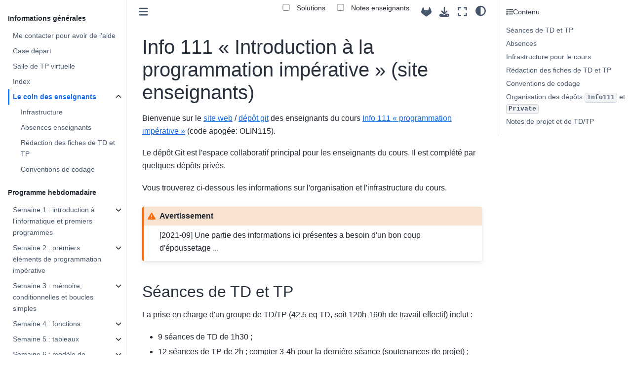

--- FILE ---
content_type: text/html
request_url: https://nicolas.thiery.name/Enseignement/Info111/README.html
body_size: 12788
content:

<!DOCTYPE html>


<html lang="fr" data-content_root="./" >

  <head>
    <meta charset="utf-8" />
    <meta name="viewport" content="width=device-width, initial-scale=1.0" /><meta name="viewport" content="width=device-width, initial-scale=1" />

    <title>Info 111 « Introduction à la programmation impérative » (site enseignants) &#8212; Introduction à la Programmation Impérative</title>
  
  
  
  <script data-cfasync="false">
    document.documentElement.dataset.mode = localStorage.getItem("mode") || "";
    document.documentElement.dataset.theme = localStorage.getItem("theme") || "";
  </script>
  
  <!-- Loaded before other Sphinx assets -->
  <link href="_static/styles/theme.css?digest=dfe6caa3a7d634c4db9b" rel="stylesheet" />
<link href="_static/styles/bootstrap.css?digest=dfe6caa3a7d634c4db9b" rel="stylesheet" />
<link href="_static/styles/pydata-sphinx-theme.css?digest=dfe6caa3a7d634c4db9b" rel="stylesheet" />

  
  <link href="_static/vendor/fontawesome/6.5.2/css/all.min.css?digest=dfe6caa3a7d634c4db9b" rel="stylesheet" />
  <link rel="preload" as="font" type="font/woff2" crossorigin href="_static/vendor/fontawesome/6.5.2/webfonts/fa-solid-900.woff2" />
<link rel="preload" as="font" type="font/woff2" crossorigin href="_static/vendor/fontawesome/6.5.2/webfonts/fa-brands-400.woff2" />
<link rel="preload" as="font" type="font/woff2" crossorigin href="_static/vendor/fontawesome/6.5.2/webfonts/fa-regular-400.woff2" />

    <link rel="stylesheet" type="text/css" href="_static/pygments.css?v=03e43079" />
    <link rel="stylesheet" type="text/css" href="_static/styles/sphinx-book-theme.css?v=eba8b062" />
    <link rel="stylesheet" type="text/css" href="_static/togglebutton.css?v=13237357" />
    <link rel="stylesheet" type="text/css" href="_static/copybutton.css?v=76b2166b" />
    <link rel="stylesheet" type="text/css" href="_static/mystnb.8ecb98da25f57f5357bf6f572d296f466b2cfe2517ffebfabe82451661e28f02.css?v=6644e6bb" />
    <link rel="stylesheet" type="text/css" href="_static/sphinx-thebe.css?v=4fa983c6" />
    <link rel="stylesheet" type="text/css" href="_static/proof.css?v=b4b7a797" />
    <link rel="stylesheet" type="text/css" href="_static/sphinx-design.min.css?v=95c83b7e" />
    <link rel="stylesheet" type="text/css" href="_static/show-hide-solutions.css?v=bb6b642f" />
  
  <!-- Pre-loaded scripts that we'll load fully later -->
  <link rel="preload" as="script" href="_static/scripts/bootstrap.js?digest=dfe6caa3a7d634c4db9b" />
<link rel="preload" as="script" href="_static/scripts/pydata-sphinx-theme.js?digest=dfe6caa3a7d634c4db9b" />
  <script src="_static/vendor/fontawesome/6.5.2/js/all.min.js?digest=dfe6caa3a7d634c4db9b"></script>

    <script src="_static/documentation_options.js?v=72dce1d2"></script>
    <script src="_static/doctools.js?v=9a2dae69"></script>
    <script src="_static/sphinx_highlight.js?v=dc90522c"></script>
    <script src="_static/clipboard.min.js?v=a7894cd8"></script>
    <script src="_static/copybutton.js?v=f281be69"></script>
    <script src="_static/scripts/sphinx-book-theme.js?v=887ef09a"></script>
    <script>let toggleHintShow = 'Click to show';</script>
    <script>let toggleHintHide = 'Click to hide';</script>
    <script>let toggleOpenOnPrint = 'true';</script>
    <script src="_static/togglebutton.js?v=4a39c7ea"></script>
    <script src="_static/translations.js?v=041d0952"></script>
    <script>var togglebuttonSelector = '.toggle, .admonition.dropdown';</script>
    <script src="_static/design-tabs.js?v=f930bc37"></script>
    <script>const THEBE_JS_URL = "https://unpkg.com/thebe@0.8.2/lib/index.js"; const thebe_selector = ".thebe,.cell"; const thebe_selector_input = "pre"; const thebe_selector_output = ".output, .cell_output"</script>
    <script async="async" src="_static/sphinx-thebe.js?v=c100c467"></script>
    <script>var togglebuttonSelector = '.toggle, .admonition.dropdown';</script>
    <script>const THEBE_JS_URL = "https://unpkg.com/thebe@0.8.2/lib/index.js"; const thebe_selector = ".thebe,.cell"; const thebe_selector_input = "pre"; const thebe_selector_output = ".output, .cell_output"</script>
    <script>window.MathJax = {"tex": {"macros": {"SI": ["#1\\ #2", 2], "meter": "\\text{m}", "per": "/", "second": "\\text{s}", "kilogram": "\\text{kg}", "squared": "^2"}}, "options": {"processHtmlClass": "tex2jax_process|mathjax_process|math|output_area"}}</script>
    <script defer="defer" src="https://cdn.jsdelivr.net/npm/mathjax@3/es5/tex-mml-chtml.js"></script>
    <script>DOCUMENTATION_OPTIONS.pagename = 'README';</script>
    <script src="_static/jquery-3.7.1.min.js.js?v=94f7166b"></script>
    <script src="_static/show-hide-solutions.js?v=75ec7a4b"></script>
    <link rel="canonical" href="https://Nicolas.thiery.name/Enseignement/Info111/README.html" />
    <link rel="index" title="Index" href="genindex.html" />
    <link rel="search" title="Recherche" href="search.html" />
    <link rel="next" title="Infrastructure" href="infrastructure.html" />
    <link rel="prev" title="Index" href="genindex.html" />
  <meta name="viewport" content="width=device-width, initial-scale=1"/>
  <meta name="docsearch:language" content="fr"/>
  </head>
  
  
  <body data-bs-spy="scroll" data-bs-target=".bd-toc-nav" data-offset="180" data-bs-root-margin="0px 0px -60%" data-default-mode="">

  
  
  <div id="pst-skip-link" class="skip-link d-print-none"><a href="#main-content">Passer au contenu principal</a></div>
  
  <div id="pst-scroll-pixel-helper"></div>
  
  <button type="button" class="btn rounded-pill" id="pst-back-to-top">
    <i class="fa-solid fa-arrow-up"></i>Haut de page</button>

  
  <input type="checkbox"
          class="sidebar-toggle"
          id="pst-primary-sidebar-checkbox"/>
  <label class="overlay overlay-primary" for="pst-primary-sidebar-checkbox"></label>
  
  <input type="checkbox"
          class="sidebar-toggle"
          id="pst-secondary-sidebar-checkbox"/>
  <label class="overlay overlay-secondary" for="pst-secondary-sidebar-checkbox"></label>
  
  <div class="search-button__wrapper">
    <div class="search-button__overlay"></div>
    <div class="search-button__search-container">
<form class="bd-search d-flex align-items-center"
      action="search.html"
      method="get">
  <i class="fa-solid fa-magnifying-glass"></i>
  <input type="search"
         class="form-control"
         name="q"
         id="search-input"
         placeholder="Search this book..."
         aria-label="Search this book..."
         autocomplete="off"
         autocorrect="off"
         autocapitalize="off"
         spellcheck="false"/>
  <span class="search-button__kbd-shortcut"><kbd class="kbd-shortcut__modifier">Ctrl</kbd>+<kbd>K</kbd></span>
</form></div>
  </div>

  <div class="pst-async-banner-revealer d-none">
  <aside id="bd-header-version-warning" class="d-none d-print-none" aria-label="Version warning"></aside>
</div>

  
    <header class="bd-header navbar navbar-expand-lg bd-navbar d-print-none">
    </header>
  

  <div class="bd-container">
    <div class="bd-container__inner bd-page-width">
      
      
      
      <div class="bd-sidebar-primary bd-sidebar">
        

  
  <div class="sidebar-header-items sidebar-primary__section">
    
    
    
    
  </div>
  
    <div class="sidebar-primary-items__start sidebar-primary__section">
        <div class="sidebar-primary-item">

  
    
  

<a class="navbar-brand logo" href="index.html">
  
  
  
  
  
  
    <p class="title logo__title">Introduction à la Programmation Impérative</p>
  
</a></div>
        <div class="sidebar-primary-item">

 <script>
 document.write(`
   <button class="btn search-button-field search-button__button" title="Recherche" aria-label="Recherche" data-bs-placement="bottom" data-bs-toggle="tooltip">
    <i class="fa-solid fa-magnifying-glass"></i>
    <span class="search-button__default-text">Recherche</span>
    <span class="search-button__kbd-shortcut"><kbd class="kbd-shortcut__modifier">Ctrl</kbd>+<kbd class="kbd-shortcut__modifier">K</kbd></span>
   </button>
 `);
 </script></div>
        <div class="sidebar-primary-item"><nav class="bd-links bd-docs-nav" aria-label="Main">
    <div class="bd-toc-item navbar-nav active">
        
        <ul class="nav bd-sidenav bd-sidenav__home-link">
            <li class="toctree-l1">
                <a class="reference internal" href="index.html">
                    Info 111 «Programmation Impérative»
                </a>
            </li>
        </ul>
        <p aria-level="2" class="caption" role="heading"><span class="caption-text">Informations générales</span></p>
<ul class="current nav bd-sidenav">
<li class="toctree-l1"><a class="reference internal" href="contact.html">Me contacter pour avoir de l'aide</a></li>
<li class="toctree-l1"><a class="reference internal" href="ComputerLab/index.html">Case départ</a></li>
<li class="toctree-l1"><a class="reference internal" href="ComputerLab/README.html">Salle de TP virtuelle</a></li>
<li class="toctree-l1"><a class="reference internal" href="genindex.html">Index</a></li>
<li class="toctree-l1 current active has-children"><a class="current reference internal" href="#">Le coin des enseignants</a><details open="open"><summary><span class="toctree-toggle" role="presentation"><i class="fa-solid fa-chevron-down"></i></span></summary><ul>
<li class="toctree-l2"><a class="reference internal" href="infrastructure.html">Infrastructure</a></li>
<li class="toctree-l2"><a class="reference internal" href="absences.html">Absences enseignants</a></li>
<li class="toctree-l2"><a class="reference internal" href="fiches.html">Rédaction des fiches de TD et TP</a></li>
<li class="toctree-l2"><a class="reference internal" href="conventions-codage.html">Conventions de codage</a></li>
</ul>
</details></li>
</ul>
<p aria-level="2" class="caption" role="heading"><span class="caption-text">Programme hebdomadaire</span></p>
<ul class="nav bd-sidenav">
<li class="toctree-l1 has-children"><a class="reference internal" href="Semaine1/index.html">Semaine 1 : introduction à l'informatique et premiers programmes</a><details><summary><span class="toctree-toggle" role="presentation"><i class="fa-solid fa-chevron-down"></i></span></summary><ul>
<li class="toctree-l2"><a class="reference internal" href="Semaine1/cours.html">Programmation impérative (Info 111)</a></li>
<li class="toctree-l2"><a class="reference internal" href="Semaine1/TD.html">TD 1 : Notion d'algorithme</a></li>
<li class="toctree-l2"><a class="reference internal" href="Semaine1/00-prise-en-main-jupyter.html">Prise en main des carnets Jupyter</a></li>
<li class="toctree-l2"><a class="reference internal" href="Semaine1/01-prise-en-main-laby.html">Prise en main de Laby</a></li>

<li class="toctree-l2"><a class="reference internal" href="Semaine1/10-premier-exo.html">À vous de jouer!</a></li>
<li class="toctree-l2"><a class="reference internal" href="Semaine1/11-un-caillou.html">Un caillou dans la chaussure</a></li>
<li class="toctree-l2"><a class="reference internal" href="Semaine1/12-encore-un-caillou.html">Encore un caillou!</a></li>
<li class="toctree-l2"><a class="reference internal" href="Semaine1/20-on-regarde-devant-soi.html">Que c'est loin ...</a></li>
<li class="toctree-l2"><a class="reference internal" href="Semaine1/21-beaucoup-de-cailloux.html">Laby: Le couloir des cailloux</a></li>
<li class="toctree-l2"><a class="reference internal" href="Semaine1/22-en-zigzag.html">En zigzag</a></li>
<li class="toctree-l2"><a class="reference internal" href="Semaine1/23-la-spirale.html">La spirale infernale</a></li>
<li class="toctree-l2"><a class="reference internal" href="Semaine1/30-si-si-si.html">Ahhh des toiles!</a></li>
<li class="toctree-l2"><a class="reference internal" href="Semaine1/31-le-caillou-et-la-toile.html">Toiles et cailloux</a></li>
<li class="toctree-l2"><a class="reference internal" href="Semaine1/chou-chevre-loup.html">Chou chèvre loup</a></li>
<li class="toctree-l2"><a class="reference internal" href="Semaine1/25-le-zig-zag-des-cailloux.html">Laby, niveau 2d: Le Zig-Zag des cailloux</a></li>
<li class="toctree-l2"><a class="reference internal" href="Semaine1/43-compter-les-cailloux.html">Laby: Compter les cailloux</a></li>
<li class="toctree-l2"><a class="reference internal" href="Semaine1/50-les-toiles.html">Laby, niveau 4b: Par où passer ?</a></li>
<li class="toctree-l2"><a class="reference internal" href="Semaine1/53-c-est-fou.html">Laby: C'est fou!</a></li>
<li class="toctree-l2"><a class="reference internal" href="Semaine1/cruches.html">Les cruches</a></li>
</ul>
</details></li>
<li class="toctree-l1 has-children"><a class="reference internal" href="Semaine2/index.html">Semaine 2 : premiers éléments de programmation impérative</a><details><summary><span class="toctree-toggle" role="presentation"><i class="fa-solid fa-chevron-down"></i></span></summary><ul>
<li class="toctree-l2"><a class="reference internal" href="Semaine2/cours.html">Premiers éléments de programmation impérative</a></li>
<li class="toctree-l2"><a class="reference internal" href="Semaine2/TD.html">TD 2 : affectations, instructions conditionnelles</a></li>
<li class="toctree-l2"><a class="reference internal" href="Semaine2/00-jupyter-mode-edition-vs-commande.html">TP : Jupyter : mode Édition vs mode Commande</a></li>
<li class="toctree-l2"><a class="reference internal" href="Semaine2/01-valeurs-types.html">TP : valeurs et types</a></li>
<li class="toctree-l2"><a class="reference internal" href="Semaine2/02-variables.html">TP : variables et affectations</a></li>
<li class="toctree-l2"><a class="reference internal" href="Semaine2/03-entrainement.html">Exercices d'entraînement Jupylates</a></li>
<li class="toctree-l2"><a class="reference internal" href="Semaine2/04-conditions-fonctions.html">TP : conditions et premières fonctions</a></li>
<li class="toctree-l2"><a class="reference internal" href="Semaine2/05-td-exercice4.html">TP : retour sur l'exercice 4 du TD (rendu de monnaie)</a></li>
<li class="toctree-l2"><a class="reference internal" href="Semaine2/06-td-exercice5.html">TP : retour sur l'exercice 5 du TD</a></li>
</ul>
</details></li>
<li class="toctree-l1 has-children"><a class="reference internal" href="Semaine3/index.html">Semaine 3 : mémoire, conditionnelles et boucles simples</a><details><summary><span class="toctree-toggle" role="presentation"><i class="fa-solid fa-chevron-down"></i></span></summary><ul>
<li class="toctree-l2 has-children"><a class="reference internal" href="Semaine3/cours.html">Mémoire, instructions conditionnelles et itératives</a><details><summary><span class="toctree-toggle" role="presentation"><i class="fa-solid fa-chevron-down"></i></span></summary><ul>
<li class="toctree-l3"><a class="reference internal" href="Semaine3/cours-memoire.html">Mémoire et variables</a></li>
<li class="toctree-l3"><a class="reference internal" href="Semaine3/cours-types-entiers.html">Les types entiers en C++</a></li>
<li class="toctree-l3"><a class="reference internal" href="Semaine3/cours-conditionnelles-enchainees.html">Les instructions conditionnelles enchaînées</a></li>
<li class="toctree-l3"><a class="reference internal" href="Semaine3/cours-instructions-iteratives.html">Les instructions itératives</a></li>
<li class="toctree-l3"><a class="reference internal" href="Semaine3/cours-conditionnelles-erreurs-classiques.html">Conditionnelles : erreurs classiques</a></li>
</ul>
</details></li>
<li class="toctree-l2"><a class="reference internal" href="Semaine3/TD.html">TD 3 : Structures de contrôles: instructions conditionnelles, boucles simples</a></li>
<li class="toctree-l2"><a class="reference internal" href="Semaine3/00-jupyter-noyau.html">TP : Jupyter : le noyau</a></li>
<li class="toctree-l2"><a class="reference internal" href="Semaine3/01-entra%C3%AEnement.html">Exercices d'entraînement Jupylates</a></li>
<li class="toctree-l2"><a class="reference internal" href="Semaine3/03-affichage.html">TP : prélude : affichages</a></li>
<li class="toctree-l2"><a class="reference internal" href="Semaine3/05-boucles-while.html">TP : les boucles <code class="docutils literal notranslate"><span class="pre">while</span></code></a></li>
<li class="toctree-l2"><a class="reference internal" href="Semaine3/06-boucles-for.html">TP : les boucles <code class="docutils literal notranslate"><span class="pre">for</span></code></a></li>
<li class="toctree-l2"><a class="reference internal" href="Semaine3/07-dessins-geometriques.html">TP : dessins géométriques ♣</a></li>
<li class="toctree-l2"><a class="reference internal" href="Semaine3/08-nombres-premiers-dates.html">TP : nombres premiers et dates ♣</a></li>
</ul>
</details></li>
<li class="toctree-l1 has-children"><a class="reference internal" href="Semaine4/index.html">Semaine 4 : fonctions</a><details><summary><span class="toctree-toggle" role="presentation"><i class="fa-solid fa-chevron-down"></i></span></summary><ul>
<li class="toctree-l2"><a class="reference internal" href="Semaine4/cours.html">Fonctions</a></li>
<li class="toctree-l2"><a class="reference internal" href="Semaine4/TD.html">TD 4 : Des fonctions, des tests et de la documentation</a></li>
<li class="toctree-l2"><a class="reference internal" href="Semaine4/00-jupyter-les-types-de-cellules.html">TP : Jupyter : les deux types de cellules</a></li>
<li class="toctree-l2"><a class="reference internal" href="Semaine4/01-fonctions.html">TP : premières fonctions</a></li>
<li class="toctree-l2"><a class="reference internal" href="Semaine4/02-exponentielle1.html">TP : implanter la fonction exponentielle (1/5)</a></li>
<li class="toctree-l2"><a class="reference internal" href="Semaine4/02-exponentielle2.html">TP : implanter la fonction exponentielle (2/5)</a></li>
<li class="toctree-l2"><a class="reference internal" href="Semaine4/02-exponentielle3.html">TP : implanter la fonction exponentielle (3/5)</a></li>
<li class="toctree-l2"><a class="reference internal" href="Semaine4/02-exponentielle4.html">TP : implanter la fonction exponentielle (4/5)</a></li>
<li class="toctree-l2"><a class="reference internal" href="Semaine4/02-exponentielle5.html">TP : implanter la fonction exponentielle (5/5)</a></li>
<li class="toctree-l2"><a class="reference internal" href="Semaine4/03-point-de-chute.html">TP : Point de Chute ♣</a></li>
<li class="toctree-l2"><a class="reference internal" href="Semaine4/04-sinus-cosinus.html">TP : Implanter les fonctions sinus et cosinus ♣</a></li>
</ul>
</details></li>
<li class="toctree-l1 has-children"><a class="reference internal" href="Semaine5/index.html">Semaine 5 : tableaux</a><details><summary><span class="toctree-toggle" role="presentation"><i class="fa-solid fa-chevron-down"></i></span></summary><ul>
<li class="toctree-l2"><a class="reference internal" href="Semaine5/cours.html">Tableaux, compilation, portée des variables</a></li>
<li class="toctree-l2"><a class="reference internal" href="Semaine5/cours-programmes-compiles.html">Premiers programmes compilés en C++</a></li>
<li class="toctree-l2"><a class="reference internal" href="Semaine5/cours-tableaux.html">Tableaux (introduction)</a></li>
<li class="toctree-l2"><a class="reference internal" href="Semaine5/cours-portee-des-variables.html">Portée des variables : variables locales et globales</a></li>
<li class="toctree-l2"><a class="reference internal" href="Semaine5/TD.html">TD 5 : Fonctions et tableaux</a></li>
<li class="toctree-l2"><a class="reference internal" href="Semaine5/00-jupyter-interface.html">TP : l'interface de JupyterLab</a></li>
<li class="toctree-l2"><a class="reference internal" href="Semaine5/programmes-compiles.html">TP : premiers programmes compilés en C++</a></li>
<li class="toctree-l2"><a class="reference internal" href="Semaine5/tableaux-prise-en-main.html">TP : tableaux : prise en main</a></li>
<li class="toctree-l2"><a class="reference internal" href="Semaine5/tableaux-fonctions.html">TP : tableaux : implantation de fonctions classiques</a></li>
<li class="toctree-l2"><a class="reference internal" href="Semaine5/fibonacci.html">TP : suite de Fibonacci</a></li>
<li class="toctree-l2"><a class="reference internal" href="Semaine5/tableaux-supplements.html">TP : exercices supplémentaires : tableaux, chaînes de caractères, <code class="docutils literal notranslate"><span class="pre">switch</span></code></a></li>
<li class="toctree-l2"><a class="reference internal" href="Semaine5/fractions-periodiques.html">TP : fractions unitaires et périodicité</a></li>
</ul>
</details></li>
<li class="toctree-l1 has-children"><a class="reference internal" href="Semaine6/index.html">Semaine 6 : modèle de mémoire, collections, consolidation</a><details><summary><span class="toctree-toggle" role="presentation"><i class="fa-solid fa-chevron-down"></i></span></summary><ul>
<li class="toctree-l2"><a class="reference internal" href="Semaine6/cours.html">Modèle d'exécution, collections</a></li>
<li class="toctree-l2"><a class="reference internal" href="Semaine6/cours-login.html">Exemple jouet de piratage par débordement</a></li>
<li class="toctree-l2"><a class="reference internal" href="Semaine6/cours-memoire-tableaux.html">Modèle de mémoire et tableaux</a></li>
<li class="toctree-l2"><a class="reference internal" href="Semaine6/cours-collections.html">Collections et boucle «pour tout ... dans ...»</a></li>
<li class="toctree-l2"><a class="reference internal" href="Semaine6/TD.html">TD 6 : Jeu de Yam's</a></li>

<li class="toctree-l2"><a class="reference internal" href="Semaine6/00-jupyter-jeter-sa-souris.html">TP : Jupyter : se débarrasser de sa souris</a></li>
<li class="toctree-l2"><a class="reference internal" href="Semaine6/yams.html">TP : le jeu de Yams</a></li>
<li class="toctree-l2"><a class="reference internal" href="Semaine6/laby-imbriquee.html">TP : boucles imbriquées</a></li>
</ul>
</details></li>
<li class="toctree-l1 has-children"><a class="reference internal" href="Semaine7/index.html">Semaine 7 : tableaux à deux dimensions</a><details><summary><span class="toctree-toggle" role="presentation"><i class="fa-solid fa-chevron-down"></i></span></summary><ul>
<li class="toctree-l2"><a class="reference internal" href="Semaine7/cours.html">Tableaux à deux dimensions, exceptions</a></li>
<li class="toctree-l2"><a class="reference internal" href="Semaine7/cours-tableaux2D.html">Tableaux à deux dimensions</a></li>
<li class="toctree-l2"><a class="reference internal" href="Semaine7/cours-exceptions.html">Signaler et gérer les situations exceptionnelles : les exceptions</a></li>
<li class="toctree-l2"><a class="reference internal" href="Semaine7/TD.html">TD 7 : Tableaux à deux dimensions (tableaux 2D)</a></li>
<li class="toctree-l2"><a class="reference internal" href="Semaine7/tableaux2D-prise-en-main.html">TP : tableaux 2D</a></li>
</ul>
</details></li>
<li class="toctree-l1 has-children"><a class="reference internal" href="Semaine8/index.html">Semaine 8 : fichiers et flux de données</a><details><summary><span class="toctree-toggle" role="presentation"><i class="fa-solid fa-chevron-down"></i></span></summary><ul>
<li class="toctree-l2"><a class="reference internal" href="Semaine8/cours.html">Fichiers et flux</a></li>
<li class="toctree-l2"><a class="reference internal" href="Semaine8/cours-flux.html">Notion de flux de données</a></li>
<li class="toctree-l2"><a class="reference internal" href="Semaine8/cours-fichiers.html">Fichiers, lecture, écriture</a></li>
<li class="toctree-l2"><a class="reference internal" href="Semaine8/cours-etat-fichier.html">État d'un flux</a></li>
<li class="toctree-l2"><a class="reference internal" href="Semaine8/cours-flux-chaines-de-caracteres.html">Lecture et écriture dans des chaînes de caractères</a></li>
<li class="toctree-l2"><a class="reference internal" href="Semaine8/TD.html">TD 8 : fichiers et images numériques</a></li>
<li class="toctree-l2"><a class="reference internal" href="Semaine8/00-jupyter-indentation.html">Jupyter : l'indentation</a></li>
</ul>
</details></li>
<li class="toctree-l1 has-children"><a class="reference internal" href="Semaine9/index.html">Semaine 9 : débogage, tests, projet</a><details><summary><span class="toctree-toggle" role="presentation"><i class="fa-solid fa-chevron-down"></i></span></summary><ul>
<li class="toctree-l2"><a class="reference internal" href="Semaine9/cours-debogage-et-tests.html">Débogage et Tests</a></li>
</ul>
</details></li>
<li class="toctree-l1 has-children"><a class="reference internal" href="Semaine10/index.html">Semaine 10 : modularité, compilation séparée</a><details><summary><span class="toctree-toggle" role="presentation"><i class="fa-solid fa-chevron-down"></i></span></summary><ul>
<li class="toctree-l2"><a class="reference internal" href="Semaine10/cours.html">Modularité et compilation séparée</a></li>
<li class="toctree-l2"><a class="reference internal" href="Semaine10/cours-cycle-de-vie-d-un-programme.html">Cycle de vie d'un programme</a></li>
<li class="toctree-l2"><a class="reference internal" href="Semaine10/cours-modularite.html">Modularité, compilation séparée</a></li>
<li class="toctree-l2"><a class="reference internal" href="Semaine10/cours-digressions.html">Digressions : surcharge, templates, espaces de noms, ...</a></li>
<li class="toctree-l2"><a class="reference internal" href="Semaine10/cours-conclusion.html">Conclusion</a></li>
<li class="toctree-l2"><a class="reference internal" href="Semaine10/TD.html">TD 10 : compilation séparée, graphiques</a></li>
<li class="toctree-l2"><a class="reference internal" href="Semaine10/premier-dessin.html">Premiers graphiques avec Jupyter</a></li>
</ul>
</details></li>
<li class="toctree-l1 has-children"><a class="reference internal" href="projet.html">Projet</a><details><summary><span class="toctree-toggle" role="presentation"><i class="fa-solid fa-chevron-down"></i></span></summary><ul>
<li class="toctree-l2 has-children"><a class="reference internal" href="Projet-Image/index.html">Projet : Traitement d'Images Numériques</a><details><summary><span class="toctree-toggle" role="presentation"><i class="fa-solid fa-chevron-down"></i></span></summary><ul>
<li class="toctree-l3"><a class="reference internal" href="Projet-Image/partie-0.html">Partie 0 : Conversion et visualisation des images PBM, PGM et PPM</a></li>
<li class="toctree-l3"><a class="reference internal" href="Projet-Image/partie-1.html">Partie 1 : Commençons avec les images noir et blanc</a></li>
<li class="toctree-l3"><a class="reference internal" href="Projet-Image/partie-2.html">Partie 2 : Attaquons les images en niveau de gris</a></li>
<li class="toctree-l3"><a class="reference internal" href="Projet-Image/partie-3.html">Partie 3 : Extraction de contours</a></li>
<li class="toctree-l3"><a class="reference internal" href="Projet-Image/partie-4.html">Partie 4 : Vers une bibliothèque de traitement d'images</a></li>
<li class="toctree-l3"><a class="reference internal" href="Projet-Image/partie-5.html">Partie 5 : Abordons maintenant les images en couleurs</a></li>
<li class="toctree-l3"><a class="reference internal" href="Projet-Image/partie-6.html">Partie 6 : Segmentation en régions par la méthode du super pixel</a></li>
<li class="toctree-l3"><a class="reference internal" href="Projet-Image/rapport.html">Rapport de projet Image</a></li>
<li class="toctree-l3"><a class="reference internal" href="Projet-Image/bareme.html">Barème</a></li>
</ul>
</details></li>
<li class="toctree-l2"><a class="reference internal" href="collaboration.html">Travail en binôme</a></li>
</ul>
</details></li>
<li class="toctree-l1"><a class="reference internal" href="Entrainement/index.html">Exercices d'entraînement «Jupylates»</a></li>
</ul>
<p aria-level="2" class="caption" role="heading"><span class="caption-text">Documents</span></p>
<ul class="nav bd-sidenav">
<li class="toctree-l1 has-children"><a class="reference internal" href="Private/2024-2025/ExamenMiSemestre/index.html">Examen mi-semestre 2024-2025</a><details><summary><span class="toctree-toggle" role="presentation"><i class="fa-solid fa-chevron-down"></i></span></summary><ul>
<li class="toctree-l2"><a class="reference internal" href="Private/Exercices/vector1D-int-cours.html">Exercice 1</a></li>
<li class="toctree-l2"><a class="reference internal" href="Private/Exercices/function-simple-distance-euclidienne.html">Exercice 2</a></li>
<li class="toctree-l2"><a class="reference internal" href="Private/Exercices/triangulaire.html">Exercice 3</a></li>
<li class="toctree-l2"><a class="reference internal" href="Private/Exercices/suite-conway.html">Problème</a></li>
</ul>
</details></li>
<li class="toctree-l1 has-children"><a class="reference internal" href="Private/2024-2025/Examen/index.html">Examen 2024-2025</a><details><summary><span class="toctree-toggle" role="presentation"><i class="fa-solid fa-chevron-down"></i></span></summary><ul>
<li class="toctree-l2"><a class="reference internal" href="Private/Exercices/pile4.html">Exercice 2</a></li>
</ul>
</details></li>
<li class="toctree-l1 has-children"><a class="reference internal" href="Private/2025-2026/ExamenMiSemestre/index.html">Examen MiSemestre 2025-2026</a><details><summary><span class="toctree-toggle" role="presentation"><i class="fa-solid fa-chevron-down"></i></span></summary><ul>
<li class="toctree-l2"><a class="reference internal" href="Private/Exercices/function-simple-aire-pile.html">Exercice 1</a></li>
<li class="toctree-l2"><a class="reference internal" href="Private/Exercices/loop-for-while-condition.html">Exercice 2</a></li>
<li class="toctree-l2"><a class="reference internal" href="Private/Exercices/bataille-fluviale.html">Problème</a></li>
</ul>
</details></li>
<li class="toctree-l1 has-children"><a class="reference internal" href="Private/2025-2026/Examen/index.html">Examen 2025-2026</a><details><summary><span class="toctree-toggle" role="presentation"><i class="fa-solid fa-chevron-down"></i></span></summary><ul>
<li class="toctree-l2"><a class="reference internal" href="Private/Exercices/cours-affiche-renvoie.html">Exercice 1: Cours</a></li>
<li class="toctree-l2"><a class="reference internal" href="Private/Exercices/pile3.html">Exercice 2: Modèle mémoire: pile et tas</a></li>
<li class="toctree-l2"><a class="reference internal" href="Private/Exercices/javanais.html">Exercice 3: Parlons Javanais...</a></li>
<li class="toctree-l2"><a class="reference internal" href="Private/Exercices/tableaux2D-jeu-de-la-vie.html">Problème: Le jeu de la vie</a></li>
</ul>
</details></li>
<li class="toctree-l1"><a class="reference internal" href="fiche-resume.html">Résumé de la syntaxe de base C++</a></li>
<li class="toctree-l1"><a class="reference internal" href="fiche-resume-python.html">Résumé de la syntaxe de base Python</a></li>
</ul>

    </div>
</nav></div>
    </div>
  
  
  <div class="sidebar-primary-items__end sidebar-primary__section">
  </div>
  
  <div id="rtd-footer-container"></div>


      </div>
      
      <main id="main-content" class="bd-main" role="main">
        
        

<div class="sbt-scroll-pixel-helper"></div>

          <div class="bd-content">
            <div class="bd-article-container">
              
              <div class="bd-header-article d-print-none">
<div class="header-article-items header-article__inner">
  
    <div class="header-article-items__start">
      
        <div class="header-article-item"><button class="sidebar-toggle primary-toggle btn btn-sm" title="Toggle primary sidebar" data-bs-placement="bottom" data-bs-toggle="tooltip">
  <span class="fa-solid fa-bars"></span>
</button></div>
      
    </div>
  
  
    <div class="header-article-items__end">
      
        <div class="header-article-item">

<div class="article-header-buttons">





<div class="dropdown dropdown-source-buttons">
  <button class="btn dropdown-toggle" type="button" data-bs-toggle="dropdown" aria-expanded="false" aria-label="Source repositories">
    <i class="fab fa-gitlab"></i>
  </button>
  <ul class="dropdown-menu">
      
      
      
      <li><a href="https://gitlab.dsi.universite-paris-saclay.fr/Info111/Info111" target="_blank"
   class="btn btn-sm btn-source-repository-button dropdown-item"
   title="Dépôt source"
   data-bs-placement="left" data-bs-toggle="tooltip"
>
  

<span class="btn__icon-container">
  <i class="fab fa-gitlab"></i>
  </span>
<span class="btn__text-container">Repository</span>
</a>
</li>
      
      
      
      
      <li><a href="https://gitlab.dsi.universite-paris-saclay.fr/Info111/Info111/-/edit/master/README.md" target="_blank"
   class="btn btn-sm btn-source-edit-button dropdown-item"
   title="Suggest edit"
   data-bs-placement="left" data-bs-toggle="tooltip"
>
  

<span class="btn__icon-container">
  <i class="fas fa-pencil-alt"></i>
  </span>
<span class="btn__text-container">Suggest edit</span>
</a>
</li>
      
  </ul>
</div>






<div class="dropdown dropdown-download-buttons">
  <button class="btn dropdown-toggle" type="button" data-bs-toggle="dropdown" aria-expanded="false" aria-label="Téléchargez cette page">
    <i class="fas fa-download"></i>
  </button>
  <ul class="dropdown-menu">
      
      
      
      <li><a href="_sources/README.md" target="_blank"
   class="btn btn-sm btn-download-source-button dropdown-item"
   title="Télécharger le fichier source"
   data-bs-placement="left" data-bs-toggle="tooltip"
>
  

<span class="btn__icon-container">
  <i class="fas fa-file"></i>
  </span>
<span class="btn__text-container">.md</span>
</a>
</li>
      
      
      
      
      <li>
<button onclick="window.print()"
  class="btn btn-sm btn-download-pdf-button dropdown-item"
  title="Imprimer au format PDF"
  data-bs-placement="left" data-bs-toggle="tooltip"
>
  

<span class="btn__icon-container">
  <i class="fas fa-file-pdf"></i>
  </span>
<span class="btn__text-container">.pdf</span>
</button>
</li>
      
  </ul>
</div>




<button onclick="toggleFullScreen()"
  class="btn btn-sm btn-fullscreen-button"
  title="Mode plein écran"
  data-bs-placement="bottom" data-bs-toggle="tooltip"
>
  

<span class="btn__icon-container">
  <i class="fas fa-expand"></i>
  </span>

</button>



<script>
document.write(`
  <button class="btn btn-sm nav-link pst-navbar-icon theme-switch-button" title="clair/sombre" aria-label="clair/sombre" data-bs-placement="bottom" data-bs-toggle="tooltip">
    <i class="theme-switch fa-solid fa-sun fa-lg" data-mode="light"></i>
    <i class="theme-switch fa-solid fa-moon fa-lg" data-mode="dark"></i>
    <i class="theme-switch fa-solid fa-circle-half-stroke fa-lg" data-mode="auto"></i>
  </button>
`);
</script>


<script>
document.write(`
  <button class="btn btn-sm pst-navbar-icon search-button search-button__button" title="Recherche" aria-label="Recherche" data-bs-placement="bottom" data-bs-toggle="tooltip">
    <i class="fa-solid fa-magnifying-glass fa-lg"></i>
  </button>
`);
</script>
<button class="sidebar-toggle secondary-toggle btn btn-sm" title="Toggle secondary sidebar" data-bs-placement="bottom" data-bs-toggle="tooltip">
    <span class="fa-solid fa-list"></span>
</button>
</div></div>
      
    </div>
  
</div>
</div>
              
              

<div id="jb-print-docs-body" class="onlyprint">
    <h1>Info 111 « Introduction à la programmation impérative » (site enseignants)</h1>
    <!-- Table of contents -->
    <div id="print-main-content">
        <div id="jb-print-toc">
            
            <div>
                <h2> Contenu </h2>
            </div>
            <nav aria-label="Page">
                <ul class="visible nav section-nav flex-column">
<li class="toc-h2 nav-item toc-entry"><a class="reference internal nav-link" href="#seances-de-td-et-tp">Séances de TD et TP</a></li>
<li class="toc-h2 nav-item toc-entry"><a class="reference internal nav-link" href="#absences"><span class="xref myst">Absences</span></a></li>
<li class="toc-h2 nav-item toc-entry"><a class="reference internal nav-link" href="#infrastructure-pour-le-cours"><span class="xref myst">Infrastructure pour le cours</span></a></li>
<li class="toc-h2 nav-item toc-entry"><a class="reference internal nav-link" href="#redaction-des-fiches-de-td-et-tp"><span class="xref myst">Rédaction des fiches de TD et TP</span></a></li>
<li class="toc-h2 nav-item toc-entry"><a class="reference internal nav-link" href="#conventions-de-codage"><span class="xref myst">Conventions de codage</span></a></li>
<li class="toc-h2 nav-item toc-entry"><a class="reference internal nav-link" href="#organisation-des-depots-info111-et-private">Organisation des dépôts <code class="docutils literal notranslate"><span class="pre">Info111</span></code> et <code class="docutils literal notranslate"><span class="pre">Private</span></code></a></li>
<li class="toc-h2 nav-item toc-entry"><a class="reference internal nav-link" href="#notes-de-projet-et-de-td-tp">Notes de projet et de TD/TP</a></li>
</ul>
            </nav>
        </div>
    </div>
</div>

              
                
<div id="searchbox"></div>
                <article class="bd-article">
                  
  <section class="tex2jax_ignore mathjax_ignore" id="info-111-introduction-a-la-programmation-imperative-site-enseignants">
<h1>Info 111 « Introduction à la programmation impérative » (site enseignants)<a class="headerlink" href="#info-111-introduction-a-la-programmation-imperative-site-enseignants" title="Lien vers cette rubrique">#</a></h1>
<p>Bienvenue sur le
<a class="reference external" href="http://nicolas.thiery.name/Enseignement/Info111/Enseignants">site web</a> /
<a class="reference external" href="https://gitlab.dsi.universite-paris-saclay.fr/Info111/Info111">dépôt git</a>
des enseignants du cours
<a class="reference external" href="http://nicolas.thiery.name/Enseignement/Info111/">Info 111 « programmation impérative »</a>
(code apogée: OLIN115).</p>
<p>Le dépôt Git est l'espace collaboratif principal pour les enseignants
du cours. Il est complété par quelques dépôts privés.</p>
<p>Vous trouverez ci-dessous les informations sur l'organisation et
l'infrastructure du cours.</p>
<div class="admonition warning">
<p class="admonition-title">Avertissement</p>
<p>[2021-09] Une partie des informations ici présentes a besoin d'un bon
coup d'époussetage ...</p>
</div>
<section id="seances-de-td-et-tp">
<h2>Séances de TD et TP<a class="headerlink" href="#seances-de-td-et-tp" title="Lien vers cette rubrique">#</a></h2>
<p>La prise en charge d'un groupe de TD/TP (42.5 eq TD, soit 120h-160h de
travail effectif) inclut :</p>
<ul class="simple">
<li><p>9 séances de TD de 1h30 ;</p></li>
<li><p>12 séances de TP de 2h ; compter 3-4h pour la dernière séance
(soutenances de projet) ;</p></li>
<li><p>participer au <a class="reference internal" href="fiches.html"><span class="std std-doc">renouvellement des fiches de TD/TP</span></a> ;</p></li>
<li><p>participer à la préparation du projet, la rédaction de nouveaux
exercices PL ; amélioration du site web, contribution à laby-jupyter,
... Voir répartition des tâches ci-dessous ;</p></li>
<li><p>participer à la préparation, la surveillance et la correction de
l'examen mi-semestre, de l'examen finale ou de l'examen de deuxième session ;</p></li>
<li><p>assister à au moins un des amphis.</p></li>
</ul>
<p>Sauf exception, les séances de TD et TP ont lieu la même journée,
les deux étant typiquement regroupées le matin (8:45-10:15, 10:30-12:30).
Le sujet de TP est usuellement dans la continuité du sujet de TD,
ce qui donne de la souplesse. Par exemple, si la salle de TP est
disponible, il est envisageable d'envoyer en TP les élèves ayant fini
le TD en avance.</p>
<!-- ## [Équipe, répartition des groupes et tâches](https://gitlab.u-psud.fr/Info111/Private/blob/master/2019-2020/Equipe.md) -->
<!--## [Équipe 2022-2023, répartition des groupes et tâches](https://codimd.math.cnrs.fr/5cozUJMZRTqeJFCUoXUipA?edit#)-->
</section>
<section id="absences">
<h2><a class="reference internal" href="absences.html"><span class="std std-doc">Absences</span></a><a class="headerlink" href="#absences" title="Lien vers cette rubrique">#</a></h2>
</section>
<section id="infrastructure-pour-le-cours">
<h2><a class="reference internal" href="infrastructure.html"><span class="std std-doc">Infrastructure pour le cours</span></a><a class="headerlink" href="#infrastructure-pour-le-cours" title="Lien vers cette rubrique">#</a></h2>
</section>
<section id="redaction-des-fiches-de-td-et-tp">
<h2><a class="reference internal" href="fiches.html"><span class="std std-doc">Rédaction des fiches de TD et TP</span></a><a class="headerlink" href="#redaction-des-fiches-de-td-et-tp" title="Lien vers cette rubrique">#</a></h2>
</section>
<section id="conventions-de-codage">
<h2><a class="reference internal" href="conventions-codage.html"><span class="std std-doc">Conventions de codage</span></a><a class="headerlink" href="#conventions-de-codage" title="Lien vers cette rubrique">#</a></h2>
</section>
<section id="organisation-des-depots-info111-et-private">
<h2>Organisation des dépôts <code class="docutils literal notranslate"><span class="pre">Info111</span></code> et <code class="docutils literal notranslate"><span class="pre">Private</span></code><a class="headerlink" href="#organisation-des-depots-info111-et-private" title="Lien vers cette rubrique">#</a></h2>
<ul>
<li><p><a class="reference external" href="https://gitlab.dsi.universite-paris-saclay.fr/Info111/Info111"><code class="docutils literal notranslate"><span class="pre">Info111</span></code></a> :
matériel pédagogique public: cours, td, tp; informations pour les étudiants ;</p></li>
<li><p><a class="reference external" href="https://gitlab.dsi.universite-paris-saclay.fr/Info111/Private/"><code class="docutils literal notranslate"><span class="pre">Private</span></code></a>
matériel pédagogique et autres documents privés (sujets de projet,
d'examen, ...), forum de discussion ;</p></li>
<li><p><code class="docutils literal notranslate"><span class="pre">Info111/Semaine*/</span></code>: les cours et sujets de TD et TP de chaque semaine.</p>
<p>Ces fiches sont conçues pour être à tiroir pour permettre à chaque
étudiant de trouver à manger selon son niveau. Le principe est donc
de focaliser chaque séance sur la fiche du jour. Bien sûr on peut
répondre aux questions sur les fiches précédentes, mais on ne
cherche pas à les finir.</p>
<p>Les fiches peuvent être consultées sur la page web, avec solutions
et notes pour les enseignants cachées ou non:</p>
<ul class="simple">
<li><p><a class="reference external" href="http://nicolas.thiery.name/Enseignement/Info111/Semaine1/">http://nicolas.thiery.name/Enseignement/Info111/Semaine1/</a></p></li>
</ul>
</li>
<li><p><code class="docutils literal notranslate"><span class="pre">Private/Projet-*/</span></code> : les sujets de projet ;</p></li>
<li><p><code class="docutils literal notranslate"><span class="pre">Private/Exercices/</span></code> : une base d'exercices pour les contrôles et examens ;</p></li>
<li><p><code class="docutils literal notranslate"><span class="pre">Private/2022-2023/ExamenMiSemestre/</span></code>, <code class="docutils literal notranslate"><span class="pre">Private/2022-2023/Examen/</span></code> :
les sujets de partiel, examen, ...</p></li>
<li><p><a class="reference internal" href="#Pedagogie"><span class="xref myst"><code class="docutils literal notranslate"><span class="pre">Info111/Pedagogie/</span></code></span></a> : notes sur les discussions pédagogiques ;</p></li>
<li><p><code class="docutils literal notranslate"><span class="pre">Private/2013-2014/</span></code>, ... : archives des années précédentes ou
documents pédagogiques d'autres formations ;</p></li>
<li><p><code class="docutils literal notranslate"><span class="pre">_build</span></code> : répertoire où sont fabriqués les fichiers à mettre sur la
page web.</p></li>
</ul>
</section>
<section id="notes-de-projet-et-de-td-tp">
<h2>Notes de projet et de TD/TP<a class="headerlink" href="#notes-de-projet-et-de-td-tp" title="Lien vers cette rubrique">#</a></h2>
<p>La saisie des notes de projet et de TD/TP se fait sur eCampus.
Vous pouvez partir du <a class="reference download internal" download="" href="_downloads/6b4556fb9598a7e9a9354684dc8060af/modele.ods"><span class="xref download myst">modèle fourni</span></a>.
Les adresses électroniques sont fabriquées automatiquement à partir
des prénom et nom ; comme elles servent de clé d'identification,
il faudra ajuster manuellement quelques unes d'entre elles.</p>
<p>Il ne restera plus qu'à exporter en CSV les deux pages correspondant
aux deux projets, à supprimer les premières lignes définissant le barème,
puis à importer le tout dans eCampus :
<a class="reference external" href="https://ecampus.paris-saclay.fr/grade/import/csv/index.php?id=116066"><code class="docutils literal notranslate"><span class="pre">Espace</span> <span class="pre">de</span> <span class="pre">cours</span> <span class="pre">-&gt;</span> <span class="pre">Tableau</span> <span class="pre">de</span> <span class="pre">bord</span> <span class="pre">-&gt;</span> <span class="pre">Carnet</span> <span class="pre">de</span> <span class="pre">Notes</span> <span class="pre">-&gt;</span> <span class="pre">Import</span> <span class="pre">-&gt;</span> <span class="pre">Import</span> <span class="pre">CSV</span></code></a>,
en alignant sur l'adresse électronique et sur les éléments de note
appropriés (projet, TD/TP).
Alternativement, vous pouvez saisir les notes à la main à partir de
<code class="docutils literal notranslate"><span class="pre">Affichage</span> <span class="pre">-&gt;</span> <span class="pre">Affichage</span> <span class="pre">simplifié</span> <span class="pre">-&gt;</span> <span class="pre">Sélectionner</span> <span class="pre">un</span> <span class="pre">élément</span> <span class="pre">d'évaluation</span></code>.</p>
<p>Note : vous pouvez obtenir la liste des étudiants de votre groupe
à partir de la <a class="reference external" href="https://ecampus.paris-saclay.fr/user/index.php?id=115420">liste des participants de l'espace du cours
MPI</a>, en
rajoutant les filtres groupe de TD XXX et <code class="docutils literal notranslate"><span class="pre">Rôle:</span> <span class="pre">étudiant</span></code>. Il y aura
des photos pour quelques-uns d'entre eux. Vous pouvez ensuite exporter
cette liste en une fiche vierge avec nom, prénom, email des
étudiants avec <code class="docutils literal notranslate"><span class="pre">Choisir</span> <span class="pre">-&gt;</span> <span class="pre">Télécharger</span></code> tout en bas de page.</p>
<p>La note de TD/TP est à votre libre appréciation. Vous pouvez tenir
compte de la présence, de la participation, d'éventuels exercices
rendus. En gros :</p>
<div class="highlight-none notranslate"><div class="highlight"><pre><span></span>0: jamais venu
5: venu épisodiquement
10: présent régulier mou
15: présent et actif
20: au taquet
</pre></div>
</div>
<p>Pour ma part (Nicolas), je profite des soutenances (où j'ai les
étudiants et leurs noms simultanément sous les yeux) pour mettre un
commentaire sur l'engagement de chacun d'entre eux en TD/TP, que je
traduis ensuite en note de TD/TP en tenant compte des autres éléments
(présence, dépôts réguliers, ...).</p>
<p>Vous pouvez aussi accéder au rendu TP de vos étudiants sur GitLab.
Cela peut se faire en vous rendant sur la page GitLab d'un devoir pour
un groupe donné. Voici par exemple l'adresse du devoir Semaine1 pour
le groupe MI1 :
<a class="reference external" href="https://gitlab.dsi.universite-paris-saclay.fr/Info111/2022-2023/MI1/Semaine1">https://gitlab.dsi.universite-paris-saclay.fr/Info111/2022-2023/MI1/Semaine1</a></p>
<p>En cliquant sur « fork » en haut à droite, on peut voir tous les dépôts
étudiants correspondants à ce devoir. Par ailleurs, chaque étudiant
a une page GitLab où vous pouvez voir ses projets auxquels vous avez accès.
Le lien est de la forme :
<a class="reference external" href="https://gitlab.dsi.universite-paris-saclay.fr/viviane.pons">https://gitlab.dsi.universite-paris-saclay.fr/viviane.pons</a>
(remplacez par l'identifiant prenom.nom de votre étudiant dans
l'URL). Cela permet d'avoir une vue d'ensemble des dépôts de
l'étudiant. Si vous cliquez sur le dépot d'une semaine donnée, vous
verrez s'afficher le score de correction automatique. En cliquant sur
le score, vous pourrez explorer les carnets des étudiants, après
exécution et correction automatique.</p>
<p>Pour pouvoir exécuter les devoirs de vos étudiants, vous pouvez récupérer
l'ensemble des dépots d'une semaine donnée pour un groupe donné avec la
commande :</p>
<div class="highlight-shell notranslate"><div class="highlight"><pre><span></span>$<span class="w"> </span>info-111<span class="w"> </span>collect<span class="w"> </span>Semaine1<span class="w"> </span>MI1
</pre></div>
</div>
<p>(soit depuis votre machine si vous avez installé l'environnement de travail,
soit depuis le serveur JupyterHub).</p>
<p>Pour avoir une vue d'ensemble des scores des étudiants sur tous les
TP, vous pouvez suivre les instructions suivantes :</p>
<ul class="simple">
<li><p>connectez-vous à JupyterHub via la <a class="reference internal" href="ComputerLab/index.html"><span class="doc std std-doc">case départ</span></a></p></li>
<li><p>ouvrez un carnet Python</p></li>
<li><p>exécutez les commandes suivantes, après avoir ajusté le nom de votre
groupe :</p></li>
</ul>
<div class="admonition warning">
<p class="admonition-title">Avertissement</p>
<p>Né</p>
<div class="highlight-python notranslate"><div class="highlight"><pre><span></span><span class="n">student_group</span> <span class="o">=</span> <span class="s2">&quot;MI3&quot;</span>

<span class="kn">import</span><span class="w"> </span><span class="nn">os</span>
<span class="n">os</span><span class="o">.</span><span class="n">environ</span><span class="p">[</span><span class="s1">&#39;LANG&#39;</span><span class="p">]</span> <span class="o">=</span> <span class="s1">&#39;fr_FR.UTF-8&#39;</span>
<span class="kn">from</span><span class="w"> </span><span class="nn">ComputerLab.course</span><span class="w"> </span><span class="kn">import</span> <span class="n">course</span>
<span class="kn">import</span><span class="w"> </span><span class="nn">pandas</span><span class="w"> </span><span class="k">as</span><span class="w"> </span><span class="nn">pd</span>
<span class="n">course</span><span class="o">.</span><span class="n">forge</span><span class="o">.</span><span class="n">login</span><span class="p">()</span>
<span class="n">assignments</span> <span class="o">=</span> <span class="p">[</span><span class="sa">f</span><span class="s2">&quot;Semaine</span><span class="si">{</span><span class="n">i</span><span class="si">}</span><span class="s2">&quot;</span> <span class="k">for</span> <span class="n">i</span> <span class="ow">in</span> <span class="nb">range</span><span class="p">(</span><span class="mi">1</span><span class="p">,</span> <span class="mi">11</span><span class="p">)]</span>
<span class="n">dfs</span> <span class="o">=</span> <span class="p">{</span>
    <span class="n">a</span><span class="p">:</span> <span class="n">course</span><span class="o">.</span><span class="n">collect_scores</span><span class="p">(</span><span class="n">a</span><span class="p">,</span> <span class="n">student_group</span><span class="o">=</span><span class="n">student_group</span><span class="p">)</span>
    <span class="k">for</span> <span class="n">a</span> <span class="ow">in</span> <span class="n">assignments</span>
<span class="p">}</span>
<span class="n">df</span> <span class="o">=</span> <span class="n">pd</span><span class="o">.</span><span class="n">concat</span><span class="p">(</span><span class="n">dfs</span><span class="o">.</span><span class="n">values</span><span class="p">())</span>

<span class="n">summary</span> <span class="o">=</span> <span class="n">df</span><span class="o">.</span><span class="n">groupby</span><span class="p">([</span><span class="s2">&quot;student&quot;</span><span class="p">,</span> <span class="s2">&quot;assignment&quot;</span><span class="p">])[[</span><span class="s2">&quot;auto_score&quot;</span><span class="p">,</span> <span class="s2">&quot;max_auto_score&quot;</span><span class="p">]]</span><span class="o">.</span><span class="n">sum</span><span class="p">()</span>

<span class="k">def</span><span class="w"> </span><span class="nf">score</span><span class="p">(</span><span class="n">row</span><span class="p">):</span>
    <span class="n">auto_score</span> <span class="o">=</span> <span class="n">row</span><span class="p">[</span><span class="s2">&quot;auto_score&quot;</span><span class="p">]</span>
    <span class="n">max_auto_score</span> <span class="o">=</span> <span class="n">row</span><span class="p">[</span><span class="s2">&quot;max_auto_score&quot;</span><span class="p">]</span>
    <span class="k">if</span> <span class="n">pd</span><span class="o">.</span><span class="n">isna</span><span class="p">(</span><span class="n">max_auto_score</span><span class="p">)</span> <span class="ow">or</span> <span class="n">pd</span><span class="o">.</span><span class="n">isna</span><span class="p">(</span><span class="n">auto_score</span><span class="p">)</span> <span class="ow">or</span> <span class="n">max_auto_score</span> <span class="o">==</span> <span class="mi">0</span><span class="p">:</span>
        <span class="k">return</span> <span class="o">-</span><span class="mi">1</span>
    <span class="k">else</span><span class="p">:</span>
        <span class="k">return</span> <span class="nb">int</span><span class="p">(</span><span class="n">auto_score</span> <span class="o">/</span> <span class="n">max_auto_score</span><span class="o">*</span><span class="mi">100</span><span class="p">)</span>

<span class="n">scores</span> <span class="o">=</span> <span class="n">summary</span><span class="o">.</span><span class="n">apply</span><span class="p">(</span><span class="n">score</span><span class="p">,</span> <span class="n">axis</span><span class="o">=</span><span class="mi">1</span><span class="p">)</span><span class="c1">#.convert_dtypes()</span>
<span class="n">scores</span><span class="o">.</span><span class="n">name</span> <span class="o">=</span> <span class="s2">&quot;score&quot;</span>
<span class="n">scores</span> <span class="o">=</span> <span class="n">scores</span><span class="o">.</span><span class="n">reset_index</span><span class="p">()</span>
<span class="n">scores</span> <span class="o">=</span> <span class="n">scores</span><span class="o">.</span><span class="n">pivot</span><span class="p">(</span><span class="n">index</span><span class="o">=</span><span class="s2">&quot;student&quot;</span><span class="p">,</span> <span class="n">columns</span> <span class="o">=</span> <span class="s2">&quot;assignment&quot;</span><span class="p">,</span> <span class="n">values</span><span class="o">=</span><span class="s2">&quot;score&quot;</span><span class="p">)</span>

<span class="n">scores</span> <span class="o">=</span> <span class="n">scores</span><span class="p">[</span><span class="n">assignments</span><span class="p">]</span>

<span class="kn">from</span><span class="w"> </span><span class="nn">matplotlib.colors</span><span class="w"> </span><span class="kn">import</span> <span class="n">LinearSegmentedColormap</span>  <span class="c1"># type: ignore</span>
<span class="n">score_cmap</span> <span class="o">=</span> <span class="n">LinearSegmentedColormap</span><span class="o">.</span><span class="n">from_list</span><span class="p">(</span><span class="s2">&quot;score_cmap&quot;</span><span class="p">,</span> <span class="p">[</span><span class="s2">&quot;red&quot;</span><span class="p">,</span> <span class="s2">&quot;orange&quot;</span><span class="p">,</span> <span class="s2">&quot;green&quot;</span><span class="p">])</span>

<span class="n">scores</span><span class="o">.</span><span class="n">style</span><span class="o">.</span><span class="n">format</span><span class="p">(</span><span class="n">precision</span><span class="o">=</span><span class="mi">0</span><span class="p">)</span><span class="o">.</span><span class="n">background_gradient</span><span class="p">(</span><span class="n">cmap</span><span class="o">=</span><span class="n">score_cmap</span><span class="p">,</span> <span class="n">vmin</span><span class="o">=</span><span class="mi">0</span><span class="p">,</span> <span class="n">vmax</span><span class="o">=</span><span class="mi">100</span><span class="p">)</span>
</pre></div>
</div>
<p>Attention : la correction automatique n'est pas encore 100% robuste,
donc le tout est à prendre avec un grain de sel. Un score de -1
indique que le devoir a été déposé, mais qu'il n'y a pas eu de
correction automatique, soit parce que celle-ci a échoué, soit
parce qu'il n'y a pas de correction automatique cette semaine-là.</p>
<h2 class="rubric" id="utilitaires">Utilitaires</h2>
<p>Pour tout compiler (requiert un certain nombre de logiciels :
Jupyter Book, ...) :</p>
<div class="highlight-shell notranslate"><div class="highlight"><pre><span></span>$<span class="w"> </span>make<span class="w"> </span>web
</pre></div>
</div>
<p>Pour compiler un sujet de TD ou de projet (en principe, il devrait
suffire d'une bonne installation de LaTeX) :</p>
<div class="highlight-shell notranslate"><div class="highlight"><pre><span></span>$<span class="w"> </span>make<span class="w"> </span>Devoirs/Semaine1/TD.pdf
$<span class="w"> </span>make<span class="w"> </span>Solutions/Semaine1/TD.pdf
$<span class="w"> </span>make<span class="w"> </span>Enseignants/Semaine1/TD.pdf
</pre></div>
</div>
<p>Pour mettre à jour la page web (pour l'instant seul Nicolas a les
permissions pour le faire) :</p>
<div class="highlight-shell notranslate"><div class="highlight"><pre><span></span>$<span class="w"> </span>make<span class="w"> </span>install
</pre></div>
</div>
</div>
</section>
<div class="toctree-wrapper compound">
</div>
</section>

    <script type="text/x-thebe-config">
    {
        requestKernel: true,
        binderOptions: {
            repo: "binder-examples/jupyter-stacks-datascience",
            ref: "master",
        },
        codeMirrorConfig: {
            theme: "abcdef",
            mode: "python"
        },
        kernelOptions: {
            name: "python3",
            path: "./."
        },
        predefinedOutput: true
    }
    </script>
    <script>kernelName = 'python3'</script>

                </article>
              

              
              
              
              
                <footer class="prev-next-footer d-print-none">
                  
<div class="prev-next-area">
    <a class="left-prev"
       href="genindex.html"
       title="page précédente">
      <i class="fa-solid fa-angle-left"></i>
      <div class="prev-next-info">
        <p class="prev-next-subtitle">précédent</p>
        <p class="prev-next-title">Index</p>
      </div>
    </a>
    <a class="right-next"
       href="infrastructure.html"
       title="page suivante">
      <div class="prev-next-info">
        <p class="prev-next-subtitle">suivant</p>
        <p class="prev-next-title">Infrastructure</p>
      </div>
      <i class="fa-solid fa-angle-right"></i>
    </a>
</div>
                </footer>
              
            </div>
            
            
              
                <div class="bd-sidebar-secondary bd-toc"><div class="sidebar-secondary-items sidebar-secondary__inner">


  <div class="sidebar-secondary-item">
  <div class="page-toc tocsection onthispage">
    <i class="fa-solid fa-list"></i> Contenu
  </div>
  <nav class="bd-toc-nav page-toc">
    <ul class="visible nav section-nav flex-column">
<li class="toc-h2 nav-item toc-entry"><a class="reference internal nav-link" href="#seances-de-td-et-tp">Séances de TD et TP</a></li>
<li class="toc-h2 nav-item toc-entry"><a class="reference internal nav-link" href="#absences"><span class="xref myst">Absences</span></a></li>
<li class="toc-h2 nav-item toc-entry"><a class="reference internal nav-link" href="#infrastructure-pour-le-cours"><span class="xref myst">Infrastructure pour le cours</span></a></li>
<li class="toc-h2 nav-item toc-entry"><a class="reference internal nav-link" href="#redaction-des-fiches-de-td-et-tp"><span class="xref myst">Rédaction des fiches de TD et TP</span></a></li>
<li class="toc-h2 nav-item toc-entry"><a class="reference internal nav-link" href="#conventions-de-codage"><span class="xref myst">Conventions de codage</span></a></li>
<li class="toc-h2 nav-item toc-entry"><a class="reference internal nav-link" href="#organisation-des-depots-info111-et-private">Organisation des dépôts <code class="docutils literal notranslate"><span class="pre">Info111</span></code> et <code class="docutils literal notranslate"><span class="pre">Private</span></code></a></li>
<li class="toc-h2 nav-item toc-entry"><a class="reference internal nav-link" href="#notes-de-projet-et-de-td-tp">Notes de projet et de TD/TP</a></li>
</ul>
  </nav></div>

</div></div>
              
            
          </div>
          <footer class="bd-footer-content">
            
<div class="bd-footer-content__inner container">
  
  <div class="footer-item">
    
<p class="component-author">
Par Nicolas M. Thiéry et al.
</p>

  </div>
  
  <div class="footer-item">
    

  <p class="copyright">
    
      © Copyright 2013-2025 Licence libre Creative Commons CC-BY-SA.
      <br/>
    
  </p>

  </div>
  
  <div class="footer-item">
    
  </div>
  
  <div class="footer-item">
    
  </div>
  
</div>
          </footer>
        

      </main>
    </div>
  </div>
  
  <!-- Scripts loaded after <body> so the DOM is not blocked -->
  <script src="_static/scripts/bootstrap.js?digest=dfe6caa3a7d634c4db9b"></script>
<script src="_static/scripts/pydata-sphinx-theme.js?digest=dfe6caa3a7d634c4db9b"></script>

  <footer class="bd-footer">
  </footer>
  </body>
</html>

--- FILE ---
content_type: text/css
request_url: https://nicolas.thiery.name/Enseignement/Info111/_static/proof.css?v=b4b7a797
body_size: 793
content:
/*********************************************
* Variables *
*********************************************/
:root {
  --note-title-color: rgba(68,138,255,.1);
  --note-border-color: #007bff;
  --warning-title-color: rgba(220,53,69,.1);
  --warning-border-color: #dc3545;
  --hint-title-color: rgba(255,193,7,.2);
  --hint-border-color: #ffc107;
  --caution-title-color: rgba(253,126,20,.1);
  --caution-border-color: #fd7e14;
  --grey-title-color: rgba(204,204,204,.2);
  --grey-border-color: #ccc;
}

/*********************************************
* Main body *
*********************************************/

/* Remove content box */
div.proof p.admonition-title::before {
	content: none;
}

/*********************************************
* Proof *
*********************************************/
div#proof{
	padding: .4rem .6rem .4rem 2rem !important;
	border-color: var(--grey-border-color);
	background-color: none;
}

/*********************************************
* Theorem *
*********************************************/
div.theorem {
	border-color: var(--note-border-color);
	background-color: var(--note-title-color);
}

div.theorem p.admonition-title {
	background-color: var(--note-title-color);
}

/*********************************************
* Axiom *
*********************************************/
div.axiom {
	border-color: var(--hint-border-color);
	background-color: var(--hint-title-color);
}

div.axiom p.admonition-title {
	background-color: var(--hint-title-color);
}

/*********************************************
* Criterion *
*********************************************/
div.criterion {
	border-color: var(--caution-border-color);
	background-color: var(--caution-title-color);
}

div.criterion p.admonition-title {
	background-color: var(--caution-title-color);
}

/*********************************************
* Lemma *
*********************************************/
div.lemma {
	border-color: var(--hint-border-color);
	background-color: var(--hint-title-color);
}

div.lemma p.admonition-title {
	background-color: var(--hint-title-color);
}

/*********************************************
* Definition *
*********************************************/
div.definition {
	border-color: var(--note-border-color);
	background-color: var(--note-title-color);
}

div.definition p.admonition-title {
	background-color: var(--note-title-color);
}

/*********************************************
* Remark *
*********************************************/
div.remark {
	border-color: var(--warning-border-color);
	background-color: var(--warning-title-color);
}

div.remark p.admonition-title {
	background-color: var(--warning-title-color);
}

/*********************************************
* Conjecture *
*********************************************/
div.conjecture {
	border-color: var(--hint-border-color);
	background-color: var(--hint-title-color);
}

div.conjecture p.admonition-title {
	background-color: var(--hint-title-color);
}

/*********************************************
* Corollary *
*********************************************/
div.corollary {
	border-color: var(--caution-border-color);
	background-color: var(--caution-title-color);
}

div.corollary p.admonition-title {
	background-color: var(--caution-title-color);
}

/*********************************************
* Algorithm *
*********************************************/
div.algorithm {
	border: none;
	background-color: none;
}

div.algorithm p.admonition-title {
	background-color: transparent;
	border-top: .15rem solid var(--grey-border-color);
	border-bottom: .15rem solid var(--grey-border-color);
}

div.algorithm div.section {
	font-family: SFMono-Regular,Menlo,Monaco,Consolas,Liberation Mono,Courier New,monospace;
	font-size: .85rem;
}

/*********************************************
* Example *
*********************************************/
div.example {
	border-color: var(--hint-border-color);
	background-color: none;
}

div.example p.admonition-title {
	background-color: transparent;
}

/*********************************************
* Property *
*********************************************/
div.property {
	border-color: var(--caution-border-color);
	background-color: var(--caution-title-color);
}

div.property p.admonition-title {
	background-color: var(--caution-title-color);
}

/*********************************************
* Observation *
*********************************************/
div.observation {
	border-color: var(--hint-border-color);
	background-color: var(--hint-title-color);
}

div.observation p.admonition-title {
	background-color: var(--hint-title-color);
}

/*********************************************
* Proposition *
*********************************************/
div.proposition {
	border-color: var(--note-border-color);
	background-color: var(--note-title-color);
}

div.proposition p.admonition-title {
	background-color: var(--note-title-color);
}
/*********************************************
* Assumption *
*********************************************/
div.assumption {
	border-color: var(--hint-border-color);
	background-color: var(--hint-title-color);
}

div.assumption p.admonition-title {
	background-color: var(--hint-title-color);
}


--- FILE ---
content_type: text/css
request_url: https://nicolas.thiery.name/Enseignement/Info111/_static/show-hide-solutions.css?v=bb6b642f
body_size: 82
content:
.solution {
  padding: 0px 0px;
  border: none;
  cursor: pointer;
}


--- FILE ---
content_type: application/javascript
request_url: https://nicolas.thiery.name/Enseignement/Info111/_static/show-hide-solutions.js?v=75ec7a4b
body_size: 1775
content:
/**
 * This javascript library (and accompanying css file) adds UI to the
 * sphinx/jupyter-book generated html pages to show and hide solutions,
 * hidden tests, and instructor notes.
 *
 * With it, it is not necessary anymore to generate separate pages for
 * the student version, the solutions and the instructors.
 **/

//////////////////////////////////////////////////////////////////////////////
// Configuration

// Solutions are only visible for documents whose URL match this regexp
with_solutions_regexp = "";
// with_solutions_regexp = "Assignment[1-3]";

// TODO: migrate here all user-visible strings for, e.g. internationalization

//////////////////////////////////////////////////////////////////////////////
// Code

function show_hide_solution_init() {
    // Transform the dom to make the solution and hidden test regions foldable
    make_foldable_environment("p", "BEGIN SOLUTION", "END SOLUTION", "Solution", "consultée", "alert alert-success solution");
    make_foldable_environment("span", "BEGIN SOLUTION", "END SOLUTION", "Solution", "consultée", "alert alert-success solution");
    make_foldable_environment("span", "HIDDEN TEST", "END HIDDEN TEST", "Tests cachés", "consultés", "hidden-tests");

    // Add to the header, activate, and restore session state for two sliders:
    let header_buttons = $(".article-header-buttons")[0]
    // To control whether the instructor notes are shown
    add_switch(header_buttons, "show-instructor-notes-slider", "Notes enseignants", show_instructor_notes);
    // To control whether the solutions are globally shown
    add_switch(header_buttons, "show-solutions-slider", "Solutions", show_solutions);
}

$(document).ready(show_hide_solution_init);

function make_foldable_environment(tag_type, start_string, stop_string, title, shown_title, classes) {
    let starts = $(tag_type+":contains('"+start_string+"')");
    let stops = $(tag_type+":contains('"+stop_string+"')");
    for ( let i = 0; i < starts.length; i++ ) {
	let start = starts[i];
	let stop = stops[i];
	let parent = start.parentNode;
	// This did happen a couple times; a node disconnected from the DOM?
	if ( parent == null ) break;
	let startindex = Array.prototype.indexOf.call(parent.childNodes, start);
	let stopindex = Array.prototype.indexOf.call(parent.childNodes, stop);

	let range = new Range();
	range.setStart(parent, startindex);
	range.setEnd(parent, stopindex);

        paths = $(document)[0].URL.split('/')
        dir = paths[paths.length-2]

        if ( $(document)[0].URL.match(with_solutions_regexp)) {
	  let details = document.createElement("details");
	  details.className = classes;
	  range.surroundContents(details);
	  start.remove();
          stop.remove();
      	  details.innerHTML = "<summary>"+title+"<span class='consult' hidden=''> (<b>"+shown_title+"</b>)</span></summary>" + details.innerHTML;
	  details.addEventListener("toggle", function() {
	    if (details.open) {
	      details.firstChild.lastChild.hidden = false
	    }
	  })
	} else {
	  range.deleteContents()
          stop.remove();
	}
    }
}

function show_instructor_notes(visible) {
    for (let title of $(".admonition-title:contains('Notes aux enseignants')")) {
	note = title.parentElement;
	note.hidden = ! visible;
    }
    for (let title of $(".admonition-title:contains('À faire')")) {
	note = title.parentElement;
	note.hidden = ! visible;
    }
}

function show_solutions(visible) {
    for (let detail of $(".solution")) {
	detail.open = visible;
    }
}

/**
 * Add a switch with persistence to control whether a feature is shown or not
 * @parent: the switch will be inserted as first child of that parent
 * @id: a unique html id
 * @label: the user visible label for the switch
 * @show: a function taking a boolean and shows/hides accordingly the feature
 **/
function add_switch(parent, id, label, show) {

    var aswitch = document.createElement("div")
    aswitch.className = "form-check form-check-inline form-switch"
    aswitch.innerHTML = `
    <label class="form-check-label" for="`+id+`">`+label+`</label>
    <input class="form-check-input" type="checkbox" role="switch" id="`+id+`">`;

    parent.insertBefore(aswitch, parent.firstChild)

    slider = $('#'+id);
    checked = sessionStorage.getItem(id) === "true"
    slider[0].checked = checked
    show(checked)
    slider.on('change', function(){
	checked = $(this).is(':checked')
	show(checked)
	sessionStorage.setItem(id, checked)
    });
}


--- FILE ---
content_type: application/javascript
request_url: https://nicolas.thiery.name/Enseignement/Info111/_static/translations.js?v=041d0952
body_size: 1566
content:
Documentation.addTranslations({
    "locale": "fr",
    "messages": {
        "%(filename)s &#8212; %(docstitle)s": "%(filename)s &#8212; %(docstitle)s",
        "&#169; %(copyright_prefix)s %(copyright)s.": "&#169; %(copyright_prefix)s %(copyright)s.",
        ", in ": ", dans ",
        "About these documents": "\u00c0 propos de ces documents",
        "Automatically generated list of changes in version %(version)s": "Liste auto-g\u00e9n\u00e9r\u00e9e des modifications dans la version %(version)s",
        "C API changes": "Modifications de l'API C",
        "Changes in Version %(version)s &#8212; %(docstitle)s": "Changements dans la version %(version)s &#8212; %(docstitle)s",
        "Collapse sidebar": "R\u00e9duire la barre lat\u00e9rale",
        "Complete Table of Contents": "Table des mati\u00e8res compl\u00e8te",
        "Contents": "Contenu",
        "Copyright": "Copyright",
        "Created using <a href=\"https://www.sphinx-doc.org/\">Sphinx</a> %(sphinx_version)s.": "Cr\u00e9\u00e9 en utilisant <a href=\"https://www.sphinx-doc.org/\">Sphinx</a> %(sphinx_version)s.",
        "Expand sidebar": "Agrandir la barre lat\u00e9rale",
        "Full index on one page": "Index complet sur une seule page",
        "General Index": "Index g\u00e9n\u00e9ral",
        "Global Module Index": "Index g\u00e9n\u00e9ral des modules",
        "Go": "Go",
        "Hide Search Matches": "Cacher les r\u00e9sultats de la recherche",
        "Index": "Index",
        "Index &#x2013; %(key)s": "",
        "Index pages by letter": "Indexer les pages par lettre",
        "Indices and tables:": "Index et tables :",
        "Last updated on %(last_updated)s.": "Mis \u00e0 jour le %(last_updated)s.",
        "Library changes": "Modifications de la biblioth\u00e8que",
        "Navigation": "Navigation",
        "Next topic": "Sujet suivant",
        "Other changes": "Autres modifications",
        "Overview": "R\u00e9sum\u00e9",
        "Please activate JavaScript to enable the search\n    functionality.": "Veuillez activer le JavaScript pour que la recherche fonctionne.",
        "Preparing search...": "Pr\u00e9paration de la recherche...",
        "Previous topic": "Sujet pr\u00e9c\u00e9dent",
        "Quick search": "Recherche rapide",
        "Search": "Recherche",
        "Search Page": "Page de recherche",
        "Search Results": "R\u00e9sultats de la recherche",
        "Search finished, found ${resultCount} page(s) matching the search query.": "Recherche termin\u00e9e, ${resultCount} page(s) correspondant \u00e0 la requ\u00eate de recherche ont \u00e9t\u00e9 trouv\u00e9es.",
        "Search within %(docstitle)s": "Recherchez dans %(docstitle)s",
        "Searching": "Recherche en cours",
        "Searching for multiple words only shows matches that contain\n    all words.": "Une recherche sur plusieurs mots ne retourne que les r\u00e9sultats contenant tous les mots.",
        "Show Source": "Montrer le code source",
        "Table of Contents": "Table des mati\u00e8res",
        "This Page": "Cette page",
        "Welcome! This is": "Bienvenue ! Ceci est",
        "Your search did not match any documents. Please make sure that all words are spelled correctly and that you've selected enough categories.": "Votre recherche ne correspond \u00e0 aucun document. Veuillez v\u00e9rifier que les mots sont correctement orthographi\u00e9s et que vous avez s\u00e9lectionn\u00e9 assez de cat\u00e9gories.",
        "all functions, classes, terms": "toutes les fonctions, classes, termes",
        "can be huge": "peut \u00eatre \u00e9norme",
        "last updated": "derni\u00e8re modification",
        "lists all sections and subsections": "lister l'ensemble des sections et sous-sections",
        "next chapter": "Chapitre suivant",
        "previous chapter": "Chapitre pr\u00e9c\u00e9dent",
        "quick access to all modules": "acc\u00e8s rapide \u00e0 l'ensemble des modules",
        "search": "rechercher",
        "search this documentation": "rechercher dans cette documentation",
        "the documentation for": "la documentation pour"
    },
    "plural_expr": "(n == 0 || n == 1) ? 0 : n != 0 && n % 1000000 == 0 ? 1 : 2"
});